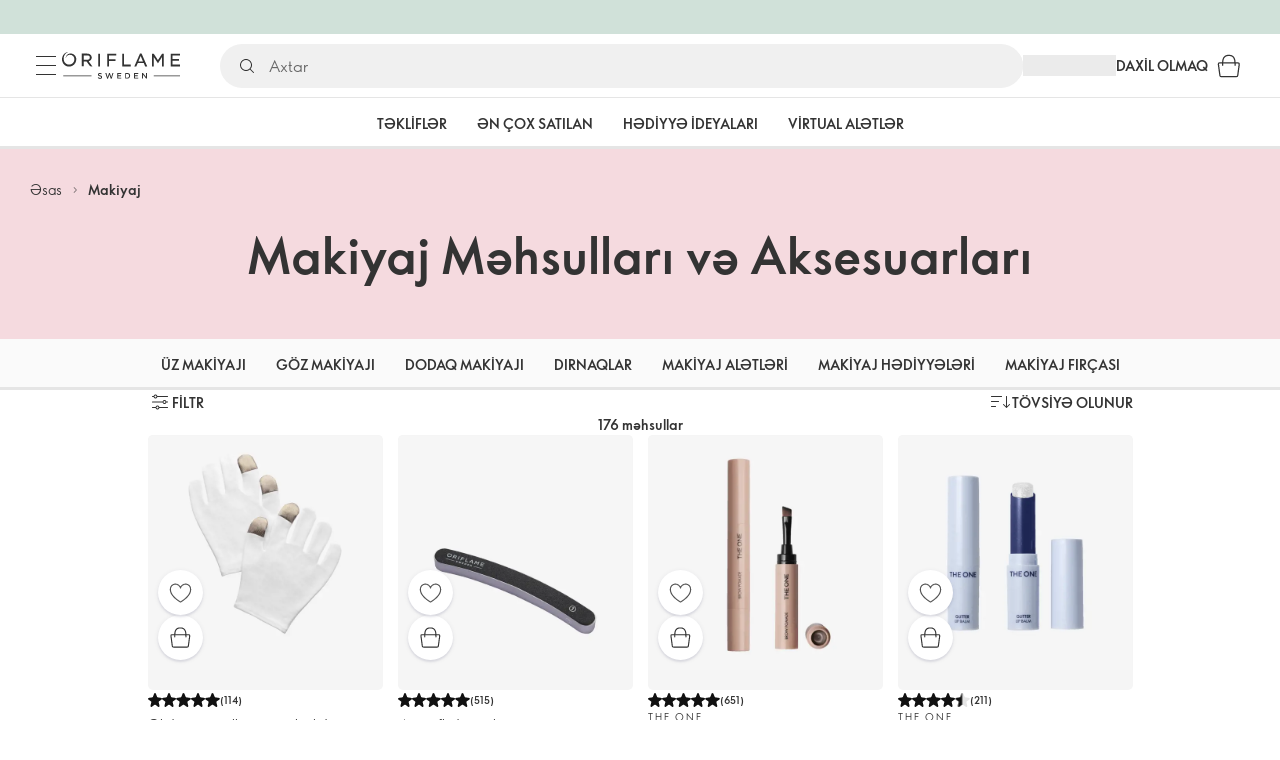

--- FILE ---
content_type: application/javascript
request_url: https://clientapp-cdn.oriflame.com/outdated-browser-info/index.js
body_size: 666
content:
(function(){let b="v2.0.61",c="https://clientapp-cdn.oriflame.com/static/outdated-browser-info/",d=document.currentScript&&document.currentScript.src?document.currentScript.src:null;if(d){let a=/http(s?):\/\/([\w-]+\.){1}([\w-]+\.?)+/gi,e=a.exec(d);e&&e[0]&&(c=c.replace(a,e[0]))}if("undefined"!==typeof URLSearchParams){let a=new URLSearchParams(window.location.search);a.get("outdated-browser-info")&&(b=a.get("outdated-browser-info"))}
let f=document.getElementsByTagName("body")[0],g=document.createElement("script"),h=document.getElementById("outdated-browser-info-root");if(!h)throw Error("Element #outdated-browser-info-root was not found!");h.setAttribute("data-app-url",`${h.getAttribute("data-app-url")}${b}/`);g.type="text/javascript";g.src=`${c}${b}/index.js`;g.defer=!0;g.crossOrigin="anonymous";f.appendChild(g);}).call(this);


--- FILE ---
content_type: application/javascript; charset=UTF-8
request_url: https://assets-we-cdn.oriflame.com/appshell-products-we/_next/static/chunks/7607-bd7a633c9f212c06.js
body_size: 2462
content:
(self.webpackChunk_N_E=self.webpackChunk_N_E||[]).push([[7607],{606594:(e,t,n)=>{var r;!function(a,o){if(a){for(var i,c={8:"backspace",9:"tab",13:"enter",16:"shift",17:"ctrl",18:"alt",20:"capslock",27:"esc",32:"space",33:"pageup",34:"pagedown",35:"end",36:"home",37:"left",38:"up",39:"right",40:"down",45:"ins",46:"del",91:"meta",93:"meta",224:"meta"},s={106:"*",107:"+",109:"-",110:".",111:"/",186:";",187:"=",188:",",189:"-",190:".",191:"/",192:"`",219:"[",220:"\\",221:"]",222:"'"},u={"~":"`","!":"1","@":"2","#":"3",$:"4","%":"5","^":"6","&":"7","*":"8","(":"9",")":"0",_:"-","+":"=",":":";",'"':"'","<":",",">":".","?":"/","|":"\\"},l={option:"alt",command:"meta",return:"enter",escape:"esc",plus:"+",mod:/Mac|iPod|iPhone|iPad/.test(navigator.platform)?"meta":"ctrl"},p=1;p<20;++p)c[111+p]="f"+p;for(p=0;p<=9;++p)c[p+96]=p.toString();Mousetrap.prototype.bind=function(e,t,n){var r=this;return e=e instanceof Array?e:[e],r._bindMultiple.call(r,e,t,n),r},Mousetrap.prototype.unbind=function(e,t){return this.bind.call(this,e,function(){},t)},Mousetrap.prototype.trigger=function(e,t){var n=this;return n._directMap[e+":"+t]&&n._directMap[e+":"+t]({},e),n},Mousetrap.prototype.reset=function(){var e=this;return e._callbacks={},e._directMap={},e},Mousetrap.prototype.stopCallback=function(e,t){if((" "+t.className+" ").indexOf(" mousetrap ")>-1)return!1;if(_belongsTo(t,this.target))return!1;if("composedPath"in e&&"function"===typeof e.composedPath){var n=e.composedPath()[0];n!==e.target&&(t=n)}return"INPUT"==t.tagName||"SELECT"==t.tagName||"TEXTAREA"==t.tagName||t.isContentEditable},Mousetrap.prototype.handleKey=function(){return this._handleKey.apply(this,arguments)},Mousetrap.addKeycodes=function(e){for(var t in e)e.hasOwnProperty(t)&&(c[t]=e[t]);i=null},Mousetrap.init=function(){var e=Mousetrap(o);for(var t in e)"_"!==t.charAt(0)&&(Mousetrap[t]=function(t){return function(){return e[t].apply(e,arguments)}}(t))},Mousetrap.init(),a.Mousetrap=Mousetrap,e.exports&&(e.exports=Mousetrap),void 0===(r=function(){return Mousetrap}.call(t,n,t,e))||(e.exports=r)}function _addEvent(e,t,n){e.addEventListener?e.addEventListener(t,n,!1):e.attachEvent("on"+t,n)}function _characterFromEvent(e){if("keypress"==e.type){var t=String.fromCharCode(e.which);return e.shiftKey||(t=t.toLowerCase()),t}return c[e.which]?c[e.which]:s[e.which]?s[e.which]:String.fromCharCode(e.which).toLowerCase()}function _modifiersMatch(e,t){return e.sort().join(",")===t.sort().join(",")}function _isModifier(e){return"shift"==e||"ctrl"==e||"alt"==e||"meta"==e}function _pickBestAction(e,t,n){return n||(n=function _getReverseMap(){if(!i)for(var e in i={},c)e>95&&e<112||c.hasOwnProperty(e)&&(i[c[e]]=e);return i}()[e]?"keydown":"keypress"),"keypress"==n&&t.length&&(n="keydown"),n}function _getKeyInfo(e,t){var n,r,a,o=[];for(n=function _keysFromString(e){return"+"===e?["+"]:(e=e.replace(/\+{2}/g,"+plus")).split("+")}(e),a=0;a<n.length;++a)r=n[a],l[r]&&(r=l[r]),t&&"keypress"!=t&&u[r]&&(r=u[r],o.push("shift")),_isModifier(r)&&o.push(r);return{key:r,modifiers:o,action:t=_pickBestAction(r,o,t)}}function _belongsTo(e,t){return null!==e&&e!==o&&(e===t||_belongsTo(e.parentNode,t))}function Mousetrap(e){var t=this;if(e=e||o,!(t instanceof Mousetrap))return new Mousetrap(e);t.target=e,t._callbacks={},t._directMap={};var n,r={},a=!1,i=!1,c=!1;function _resetSequences(e){e=e||{};var t,n=!1;for(t in r)e[t]?n=!0:r[t]=0;n||(c=!1)}function _getMatches(e,n,a,o,i,c){var s,u,l=[],p=a.type;if(!t._callbacks[e])return[];for("keyup"==p&&_isModifier(e)&&(n=[e]),s=0;s<t._callbacks[e].length;++s)if(u=t._callbacks[e][s],(o||!u.seq||r[u.seq]==u.level)&&p==u.action&&("keypress"==p&&!a.metaKey&&!a.ctrlKey||_modifiersMatch(n,u.modifiers))){var f=!o&&u.combo==i,d=o&&u.seq==o&&u.level==c;(f||d)&&t._callbacks[e].splice(s,1),l.push(u)}return l}function _fireCallback(e,n,r,a){t.stopCallback(n,n.target||n.srcElement,r,a)||!1===e(n,r)&&(!function _preventDefault(e){e.preventDefault?e.preventDefault():e.returnValue=!1}(n),function _stopPropagation(e){e.stopPropagation?e.stopPropagation():e.cancelBubble=!0}(n))}function _handleKeyEvent(e){"number"!==typeof e.which&&(e.which=e.keyCode);var n=_characterFromEvent(e);n&&("keyup"!=e.type||a!==n?t.handleKey(n,function _eventModifiers(e){var t=[];return e.shiftKey&&t.push("shift"),e.altKey&&t.push("alt"),e.ctrlKey&&t.push("ctrl"),e.metaKey&&t.push("meta"),t}(e),e):a=!1)}function _bindSequence(e,t,o,i){function _increaseSequence(t){return function(){c=t,++r[e],function _resetSequenceTimer(){clearTimeout(n),n=setTimeout(_resetSequences,1e3)}()}}function _callbackAndReset(t){_fireCallback(o,t,e),"keyup"!==i&&(a=_characterFromEvent(t)),setTimeout(_resetSequences,10)}r[e]=0;for(var s=0;s<t.length;++s){var u=s+1===t.length?_callbackAndReset:_increaseSequence(i||_getKeyInfo(t[s+1]).action);_bindSingle(t[s],u,i,e,s)}}function _bindSingle(e,n,r,a,o){t._directMap[e+":"+r]=n;var i,c=(e=e.replace(/\s+/g," ")).split(" ");c.length>1?_bindSequence(e,c,n,r):(i=_getKeyInfo(e,r),t._callbacks[i.key]=t._callbacks[i.key]||[],_getMatches(i.key,i.modifiers,{type:i.action},a,e,o),t._callbacks[i.key][a?"unshift":"push"]({callback:n,modifiers:i.modifiers,action:i.action,seq:a,level:o,combo:e}))}t._handleKey=function(e,t,n){var r,a=_getMatches(e,t,n),o={},s=0,u=!1;for(r=0;r<a.length;++r)a[r].seq&&(s=Math.max(s,a[r].level));for(r=0;r<a.length;++r)if(a[r].seq){if(a[r].level!=s)continue;u=!0,o[a[r].seq]=1,_fireCallback(a[r].callback,n,a[r].combo,a[r].seq)}else u||_fireCallback(a[r].callback,n,a[r].combo);var l="keypress"==n.type&&i;n.type!=c||_isModifier(e)||l||_resetSequences(o),i=u&&"keydown"==n.type},t._bindMultiple=function(e,t,n){for(var r=0;r<e.length;++r)_bindSingle(e[r],t,n)},_addEvent(e,"keypress",_handleKeyEvent),_addEvent(e,"keydown",_handleKeyEvent),_addEvent(e,"keyup",_handleKeyEvent)}}("undefined"!==typeof window?window:null,"undefined"!==typeof window?document:null)},653624:(e,t,n)=>{e.exports=n(542128).isEqual}}]);
//# sourceMappingURL=7607-bd7a633c9f212c06.js.map